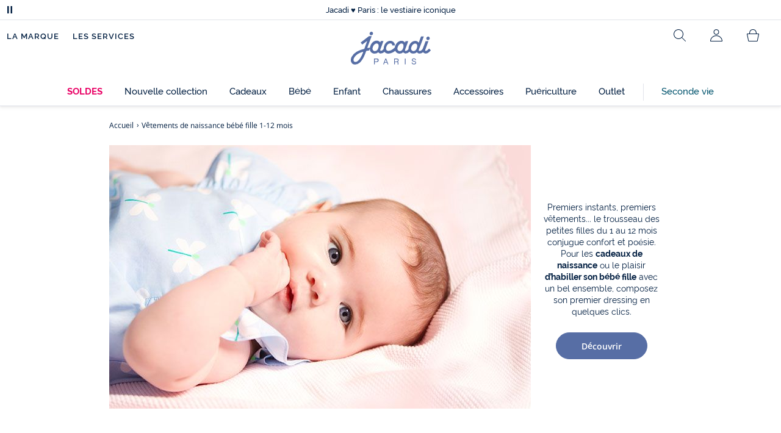

--- FILE ---
content_type: text/javascript;charset=UTF-8
request_url: https://www.jacadi.fr/_ui/desktop/theme-jacadi/js/dist/card-crypto-jacadi-R102.min.js
body_size: 221
content:
!function(e,t,a){"use strict";var n=e(document),c=t.template(['<h2 id="card-crypto-modal" class="j-title-epsilon smash-text-center"><%- title %></h2>','<div class="jac-mt-24">','<p class="j-pg">',"<strong>","<%- card1Title %> ","</strong>","<%- card1Content %>","</p>",'<img src="'+window.JACADI.imgDir+'card-crypto-mastercard-visa.png" class="smash-center" alt="" />','<p class="j-pg jac-mt-24">',"<strong>","<%- card2Title %> ","</strong>","<%- card2Content %>","</p>",'<img src="'+window.JACADI.imgDir+'card-crypto-amex.png" class="smash-center" alt="" />',"</div>"].join(""));e((function(){n.on("click",".js-card-crypto",(function(){var t,r,o,i,s,l,d=a.l10n.cardCryptoPopin;n.popin(c(d),"",!1,'tabindex="-1" role="dialog" aria-describedby="card-crypto-modal"','role="document"','aria-hidden="true" focusable="false"'),e(".j-popin .js-tabpanel").tabpanel(),t=".j-popin-wrap ",r='button, [tabindex]:not([tabindex="-1"])',o=document.querySelector(t),i=o.querySelectorAll(r)[0],s=o.querySelectorAll(r),l=s[s.length-1],document.addEventListener("keydown",(function(e){("Tab"===e.key||9===e.keyCode)&&(e.shiftKey?document.activeElement===i&&(l.focus(),e.preventDefault()):document.activeElement===l&&(i.focus(),e.preventDefault()))})),i.focus()}))}))}(jQuery,_,JACADI);

--- FILE ---
content_type: text/javascript;charset=UTF-8
request_url: https://www.jacadi.fr/_ui/desktop/theme-jacadi/js/dist/cart-jacadi-R102.min.js
body_size: 304
content:
!function(e){"use strict";function t(){var t=document.getElementById("jacadiCheckoutForm"),a=document.getElementById("giftMessage"),i=a?e(a).val():"";e.ajax({url:e(t).attr("action"),cache:!1,type:"POST",dataType:"json",headers:{CSRFToken:window.ACC.config.CSRFToken},data:{isGift:e("#isGift").is(":checked"),messageGift:i}})}e(document).ready((function(){e(".jac-block-fidAdvantage__input").on("change",(function(){localStorage.setItem("triggeredCheckbox",this.id)}));var a,i=document.getElementById("oldProgressValue"),s=document.getElementById("close_message");if((a=document.getElementById("giftMessage"))&&(e("input[name=isGift]").is(":checked")?(e(".gift-message").show(),e(".j-isGift").show(),e(".gift-message").attr("data-hidden","false")):(e(".gift-message").hide(),e(".gift-message").attr("data-hidden","true"),e(".j-isGift").hide()),a.addEventListener("blur",(function(){t()}))),e("input[name=isGift]").change((function(){e(this).is(":checked")?(e(".gift-message").show(),e(".gift-message").attr("data-hidden","false"),e(".j-isGift").show()):(e(".gift-message").hide(),e(".gift-message").attr("data-hidden","true"),e(".j-isGift").hide()),t(),JACADI.dataLayerUser.infos.basket_giftwrap=e(this).is(":checked"),localStorage.setItem("dataLayers",JSON.stringify(JACADI.dataLayerUser.infos))})),i&&function(t){var a=e("#newProgressValue").val();t.style.width=a}(i),s){var n=localStorage.getItem("triggeredCheckbox");s.addEventListener("click",(function(){!function(t){var a=document.querySelector(".jac-cart__listItem");if(t){var i=document.getElementById(t);i&&i.focus()}else if(a)e(a).attr("tabindex","-1"),e(a).focus();else{var s=document.querySelector(".js-empty-cart-title");s&&e(s).focus()}}(n)}))}localStorage.removeItem("triggeredCheckbox")}))}(jQuery);

--- FILE ---
content_type: text/javascript;charset=UTF-8
request_url: https://www.jacadi.fr/_ui/desktop/theme-jacadi/js/dist/userconnect-jacadi-R102.min.js
body_size: 486
content:
function preventDoubleLogin(n){n.on("submit",(function(){var t=n.find("*[type='submit']");if(0===n.find("input.j-input--error").length)for(var i=0;i<t.length;i++)t[i].disabled="disabled";if("loginForm"===$(n).attr("id")){const n=t.first();let i=n?n.text().trim():null;pushToGTM("click_action",i,"connexion",null,null,null)}}))}function handleSubmitFormBtn(n){let t=$('input.jac-input[type="email"], input.j-input[type="email"]'),i=$('input.jac-input[type="password"]');validInput(n),t.each((function(n,t){$(t).on("change, blur",(function(){validInput($(this).closest("form"))}))})),i.on("keyup",i,(function(n){validInput($(this).closest(".jac-login__block"))}))}function handleSubmitChangePwdFormBtn(n){let t=$('input.jac-input[type="password"]');validInput(n),t.on("blur",t,(function(n){validInput($(this).closest(".jac-form"))}))}function validInput(n){let t=!0,i=n.find("input.jac-input, input.j-input");n.find(i).each((function(){($(this).hasClass("j-input--error")||""==$(this).val().trim())&&(t=!1)})),t?n.find(".j-account-submit").each((function(){this.classList.remove("jac-btn-fake-disabled")})):n.find(".j-account-submit").each((function(){this.classList.add("jac-btn-fake-disabled")}))}$(document).ready((function(){var n=$("#loginForm"),t=$("#guestForm"),i=$("#jacadiGuestForm"),e=n.find("#j_username"),o=(n.find("#j_password"),n.find("#login_register"));togglePassword=n.find(".toggle-password"),loginSelectBloc=n.find(".login-select-bloc"),checkoutLoginForms=$(".jac-login__block"),preventDoubleLogin(n),preventDoubleLogin(t),preventDoubleLogin(i),checkoutLoginForms.each((function(n,t){handleSubmitFormBtn($(t))})),$.store({name:"memorize",local:!0})&&(o.trigger("click"),e.val($.store({name:"memorize_value",local:!0}))),$("#forgottenPwdForm").each((function(n,t){handleSubmitFormBtn($(t))})),$("#jacadiResetPasswordForm").each((function(n,t){handleSubmitChangePwdFormBtn($(t))})),function n(){window.botmindWidget?window.botmindWidget.onInit=function(){const n=document.getElementsByClassName("jac-service-client__action"),t=document.getElementsByClassName("jac-service-client__title"),i=document.querySelector(".jac-loader");for(let t=0;t<n.length;t++)n[t].classList.remove("hide");for(let n=0;n<t.length;n++)t[n].classList.remove("hide");i.classList.add("hide")}:setTimeout(n,100)}()}));

--- FILE ---
content_type: text/javascript;charset=UTF-8
request_url: https://www.jacadi.fr/_ui/desktop/theme-jacadi/js/dist/alert-jacadi-R102.min.js
body_size: -136
content:
!function(t){"use strict";t(document).ready((function(){t(".js-delArticle").each((function(){t(this).on("click",(function(){var s=t(this),e=parseInt(s.closest("li").css("width"),10),i=parseInt(s.closest("li").css("height"),10),n=s.next(".js-alert");e+=parseInt(s.closest("li").prev("li").css("width"),10),e+=parseInt(s.closest("li").prev("li").prev("li").css("width"),10),e-=62,i-=2,s.next(".js-alert").width(e),s.next(".js-alert").height(i),t(".js-alert").is(":visible")?t(".js-alert").not(n).fadeOut("fast",(function(){n.fadeIn("fast")})):n.fadeIn("fast")}))})),t(".js-closeAlert").on("click",(function(){t(".js-alert").fadeOut("fast")}))}))}(jQuery);

--- FILE ---
content_type: text/javascript;charset=UTF-8
request_url: https://www.jacadi.fr/_ui/desktop/theme-jacadi/js/dist/geoCoder-jacadi-R102.min.js
body_size: -8
content:
const API_URL="https://atlas.microsoft.com/search/address/json",MAX_SEARCH_RESULTS=5,LANGUAGE=JACADI.localeCode,DELIVERY_COUNTRIES=JACADI.countryCodeDelivery||["fr","mc"],COUNTRY_NAME=JACADI.countryName||"France",ENTITY_TYPE=JACADI.entityType,geoCoder=async e=>{const t={"api-version":1,"subscription-key":JACADI.azureMapKey,query:e||COUNTRY_NAME,language:LANGUAGE,countrySet:DELIVERY_COUNTRIES,limit:5},o=await fetch(JACADI.util.getUrl(t,API_URL),{method:"GET",mode:"cors",headers:{"Content-Type":"application/json; charset=utf-8"}});return(await o.json()).results};